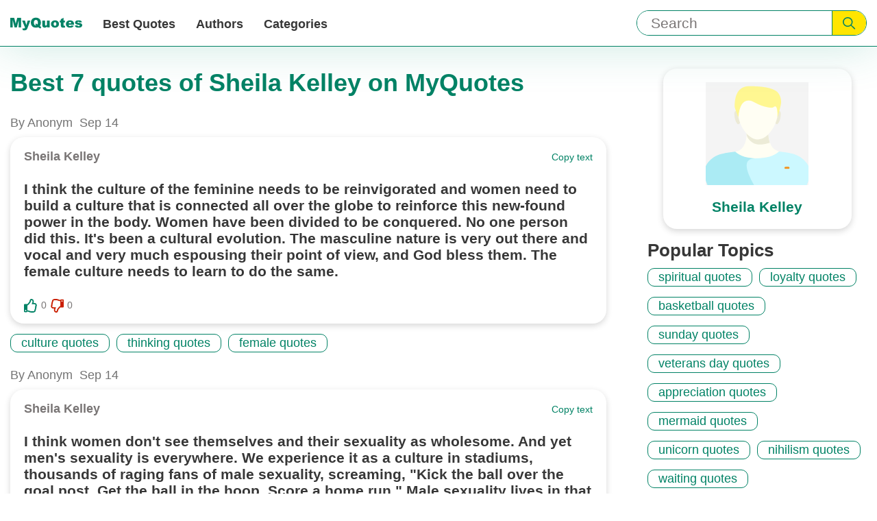

--- FILE ---
content_type: text/html; charset=utf-8
request_url: https://myquotes.co/authors/50449/
body_size: 5096
content:

<!DOCTYPE html>
<html lang="en">

<head>
<meta charset="UTF-8">
<meta name="viewport" content="width=device-width,initial-scale=1">
<meta http-equiv="X-UA-Compatible" content="IE=Edge, chrome=1">
<title>Sheila Kelley quotes | MyQuotes</title>

<meta name="description" content="Best quotes of Sheila Kelley on MyQuotes">


<meta name="keywords" content="Sheila Kelley, Best quotes of Sheila Kelley">


<meta property="og:url" content="https://myquotes.co/authors/50449/"/>
<meta property="og:type" content="website" />
<meta property="og:title" content="Sheila Kelley quotes | MyQuotes"/>
<meta property="og:description" content="Best quotes of Sheila Kelley on MyQuotes"/>


<meta property="og:image" content="https://myquotes.co/images/meta/og-sharing-logo.jpg"/>
<meta property="og:image:height" content="300" />
<meta property="og:image:width" content="700" />




<!-- Preloads -->
<link rel="preload" as="style" href="/css/main.css">
<link media="all" rel="stylesheet" href="/css/main.css">

<link rel="preload" as="script" href="/main.bundle.js">

<!-- Preconnects -->
<link rel="preconnect" href="//www.google-analytics.com">
<link rel="preconnect" href="//www.googletagmanager.com">


<meta name="csrf-token" content="eWzVAi42gkLkojJTrjbPawDssBO8iAGi60x7LRC8">

<link rel="canonical" href="https://myquotes.co/authors/50449/">




<link rel="alternate" href="https://myquotes.co/authors/50449/" hreflang="x-default" />

<link rel="alternate" href="https://myquotes.co/ru/authors/50449/" hreflang="ru" />



<script defer src="/main.bundle.js"></script>
<script data-ad-client="ca-pub-7804771188232392" async src="https://pagead2.googlesyndication.com/pagead/js/adsbygoogle.js"></script>

</head>
<body class="body">
<header class="header">
<div class="header-inner">
<div class="logo header-logo">
<a class="logo-link" href="https://myquotes.co/ " aria-label="MyQuotes logo">
<svg class="logo-icon" aria-hidden="true">
<use class="logo-icon--mobile" xlink:href="/images/sprite.svg#logo-mobile"></use>
<use class="logo-icon--desktop" xlink:href="/images/sprite.svg#logo-desktop"></use>
</svg>
</a>
</div>
<div class="search header-search" role="search">
<form
class="search-form "
method="GET"
action="https://myquotes.co/search/"
>
<input
class="search-input searchInput"
aria-label="Input search"
type="text"
name="query"
placeholder="Search"
/>
<button class="search-submit" aria-label="Submit search query">
<svg class="search-icon" aria-hidden="true">
<use xlink:href="/images/sprite.svg#search"></use>
</svg>
</button>
</form>

</div>
<nav class="nav header-nav">

<button
class="hamburger-toggle navToggle"
aria-label="Open menu button"
aria-expanded="false"
aria-controls="navigation-menu"
>
<span class="hamburger-stick navStick"></span>
</button>

<ul class="nav-list navList" id="navigation-menu">
<li class="nav-item">
<a class="nav-link" href="https://myquotes.co/best-quotes/"> Best Quotes </a>
</li>
<li class="nav-item">
<a class="nav-link" href="https://myquotes.co/authors/"> Authors </a>
</li>
<li class="nav-item">
<a class="nav-link" href="https://myquotes.co/categories/"> Categories </a>
</li>
<li class="nav-item nav-item--about_us">
<a class="nav-link" href="https://myquotes.co/about-us/" rel="nofollow">
About us
</a>
</li>
<li class="nav-item nav-item--about_us">
<a class="nav-link" href="https://myquotes.co/contact-us/" rel="nofollow">
Contact us
</a>
</li>
</ul>
</nav>
</div>
</header>
<script defer src="https://static.cloudflareinsights.com/beacon.min.js/vcd15cbe7772f49c399c6a5babf22c1241717689176015" integrity="sha512-ZpsOmlRQV6y907TI0dKBHq9Md29nnaEIPlkf84rnaERnq6zvWvPUqr2ft8M1aS28oN72PdrCzSjY4U6VaAw1EQ==" data-cf-beacon='{"version":"2024.11.0","token":"3032e69cda1c45908c3df850f5d8f4b2","r":1,"server_timing":{"name":{"cfCacheStatus":true,"cfEdge":true,"cfExtPri":true,"cfL4":true,"cfOrigin":true,"cfSpeedBrain":true},"location_startswith":null}}' crossorigin="anonymous"></script>
</body>
</html>
<div class="author">
<div class="author-inner">
<div class="author-info">



<h1 class="author-main_title">
Best 7 quotes of Sheila Kelley on MyQuotes
</h1>

</div>
<div class="author-detail author_card">

<div class="author_card-image-wrapper">


<svg class="author_card-icon">
<use xlink:href="/images/sprite.svg#author"></use>
</svg>

</div>
<h2 class="author_card-title">
Sheila Kelley
</h2>


</div>
<main class="author-main">
<ul class="author-list">





<li class="quote author-item">
<div class="quote-info">
<span class="quote-published_by">
By Anonym
</span>

<time class="quote-date" datetime="2019-09-14">
Sep 14
</time>
</div>
<div class="quote-card author-item-card">
<div class="quote-header">
<div class="quote-author">

<span class="quote-author-text quote-author-name">
Sheila Kelley
</span>

</div>
<div class="quote-copy copy">
<button class="copy-button copyButton">
Copy text
</button>
</div>
</div>
<p class="quote-description"> I think the culture of the feminine needs to be reinvigorated and women need to build a culture that is connected all over the globe to reinforce this new-found power in the body. Women have been divided to be conquered. No one person did this. It&apos;s been a cultural evolution. The masculine nature is very out there and vocal and very much espousing their point of view, and God bless them. The female culture needs to learn to do the same. </p>
<div class="quote-footer">
<div class="quote-actions vote-wrapper">
<div class="quote-vote vote">

<button class="vote-button" aria-label="Like button">
<svg class="vote-icon" aria-hidden="true">
<use class="vote-icon--empty notQo" xlink:href="/images/sprite.svg#vote-border">
</use>
<use class="vote-icon--filled notQo" xlink:href="/images/sprite.svg#vote-solid">
</use>
</svg>
</button>
<span class="vote-count">
0
</span>
</div>
<div class="quote-vote vote">

<button class="vote-button" aria-label="Dislike button">
<svg class="vote-icon vote-icon--dislike" aria-hidden="true">
<use class="vote-icon--empty notQo" xlink:href="/images/sprite.svg#vote-border">
</use>
<use class="vote-icon--filled notQo" xlink:href="/images/sprite.svg#vote-solid">
</use>
</svg>
</button>
<span class="vote-count">
0
</span>
</div>
</div>

</div>
</div>
<div class="quote-tags tags">
<ul class="tags-list">



<li class="tags-item">
<a class="tags-link" href="/categories/4827/">
culture quotes
</a>
</li>



<li class="tags-item">
<a class="tags-link" href="/categories/4894/">
thinking quotes
</a>
</li>



<li class="tags-item">
<a class="tags-link" href="/categories/11133/">
female quotes
</a>
</li>



</ul>
</div>
</li>






<li class="quote author-item">
<div class="quote-info">
<span class="quote-published_by">
By Anonym
</span>

<time class="quote-date" datetime="2019-09-14">
Sep 14
</time>
</div>
<div class="quote-card author-item-card">
<div class="quote-header">
<div class="quote-author">

<span class="quote-author-text quote-author-name">
Sheila Kelley
</span>

</div>
<div class="quote-copy copy">
<button class="copy-button copyButton">
Copy text
</button>
</div>
</div>
<p class="quote-description"> I think women don&apos;t see themselves and their sexuality as wholesome. And yet men&apos;s sexuality is everywhere. We experience it as a culture in stadiums, thousands of raging fans of male sexuality, screaming, "Kick the ball over the goal post. Get the ball in the hoop. Score a home run." Male sexuality lives in that prowess of the scoring, of conquering, of getting, of that beautiful male energy of domination, aggression, and the competition. </p>
<div class="quote-footer">
<div class="quote-actions vote-wrapper">
<div class="quote-vote vote">

<button class="vote-button" aria-label="Like button">
<svg class="vote-icon" aria-hidden="true">
<use class="vote-icon--empty notQo" xlink:href="/images/sprite.svg#vote-border">
</use>
<use class="vote-icon--filled notQo" xlink:href="/images/sprite.svg#vote-solid">
</use>
</svg>
</button>
<span class="vote-count">
0
</span>
</div>
<div class="quote-vote vote">

<button class="vote-button" aria-label="Dislike button">
<svg class="vote-icon vote-icon--dislike" aria-hidden="true">
<use class="vote-icon--empty notQo" xlink:href="/images/sprite.svg#vote-border">
</use>
<use class="vote-icon--filled notQo" xlink:href="/images/sprite.svg#vote-solid">
</use>
</svg>
</button>
<span class="vote-count">
0
</span>
</div>
</div>

</div>
</div>
<div class="quote-tags tags">
<ul class="tags-list">



<li class="tags-item">
<a class="tags-link" href="/categories/2432/">
running quotes
</a>
</li>



<li class="tags-item">
<a class="tags-link" href="/categories/2506/">
home quotes
</a>
</li>



<li class="tags-item">
<a class="tags-link" href="/categories/9771/">
beautiful quotes
</a>
</li>



</ul>
</div>
</li>






<li class="quote author-item">
<div class="quote-info">
<span class="quote-published_by">
By Anonym
</span>

<time class="quote-date" datetime="2019-09-14">
Sep 14
</time>
</div>
<div class="quote-card author-item-card">
<div class="quote-header">
<div class="quote-author">

<span class="quote-author-text quote-author-name">
Sheila Kelley
</span>

</div>
<div class="quote-copy copy">
<button class="copy-button copyButton">
Copy text
</button>
</div>
</div>
<p class="quote-description"> I think women in our global patriarchal culture are told to shut their body down. And when we don&apos;t know why, we start to cut our body off. You cut off your curves. You cut off your breasts. You cut off the curve of your tush. You cut off your sexuality... and it&apos;s relegated to the bedroom. </p>
<div class="quote-footer">
<div class="quote-actions vote-wrapper">
<div class="quote-vote vote">

<button class="vote-button" aria-label="Like button">
<svg class="vote-icon" aria-hidden="true">
<use class="vote-icon--empty notQo" xlink:href="/images/sprite.svg#vote-border">
</use>
<use class="vote-icon--filled notQo" xlink:href="/images/sprite.svg#vote-solid">
</use>
</svg>
</button>
<span class="vote-count">
0
</span>
</div>
<div class="quote-vote vote">

<button class="vote-button" aria-label="Dislike button">
<svg class="vote-icon vote-icon--dislike" aria-hidden="true">
<use class="vote-icon--empty notQo" xlink:href="/images/sprite.svg#vote-border">
</use>
<use class="vote-icon--filled notQo" xlink:href="/images/sprite.svg#vote-solid">
</use>
</svg>
</button>
<span class="vote-count">
0
</span>
</div>
</div>

</div>
</div>
<div class="quote-tags tags">
<ul class="tags-list">



<li class="tags-item">
<a class="tags-link" href="/categories/4403/">
cutting quotes
</a>
</li>



<li class="tags-item">
<a class="tags-link" href="/categories/4827/">
culture quotes
</a>
</li>



<li class="tags-item">
<a class="tags-link" href="/categories/4894/">
thinking quotes
</a>
</li>



</ul>
</div>
</li>






<li class="quote author-item">
<div class="quote-info">
<span class="quote-published_by">
By Anonym
</span>

<time class="quote-date" datetime="2019-09-14">
Sep 14
</time>
</div>
<div class="quote-card author-item-card">
<div class="quote-header">
<div class="quote-author">

<span class="quote-author-text quote-author-name">
Sheila Kelley
</span>

</div>
<div class="quote-copy copy">
<button class="copy-button copyButton">
Copy text
</button>
</div>
</div>
<p class="quote-description"> She’s the wild, feline, untamed part of you, your sexual alter ego and the opposite of the “good girl” or “little lady.” Some of us know her better than others do, but I would venture to guess that your erotic creature hasn’t seen nearly enough light of day. </p>
<div class="quote-footer">
<div class="quote-actions vote-wrapper">
<div class="quote-vote vote">

<button class="vote-button" aria-label="Like button">
<svg class="vote-icon" aria-hidden="true">
<use class="vote-icon--empty notQo" xlink:href="/images/sprite.svg#vote-border">
</use>
<use class="vote-icon--filled notQo" xlink:href="/images/sprite.svg#vote-solid">
</use>
</svg>
</button>
<span class="vote-count">
0
</span>
</div>
<div class="quote-vote vote">

<button class="vote-button" aria-label="Dislike button">
<svg class="vote-icon vote-icon--dislike" aria-hidden="true">
<use class="vote-icon--empty notQo" xlink:href="/images/sprite.svg#vote-border">
</use>
<use class="vote-icon--filled notQo" xlink:href="/images/sprite.svg#vote-solid">
</use>
</svg>
</button>
<span class="vote-count">
0
</span>
</div>
</div>

</div>
</div>
<div class="quote-tags tags">
<ul class="tags-list">



<li class="tags-item">
<a class="tags-link" href="/categories/3651/">
girl quotes
</a>
</li>



<li class="tags-item">
<a class="tags-link" href="/categories/4740/">
ego quotes
</a>
</li>



<li class="tags-item">
<a class="tags-link" href="/categories/9918/">
enough quotes
</a>
</li>



</ul>
</div>
</li>






<li class="quote author-item">
<div class="quote-info">
<span class="quote-published_by">
By Anonym
</span>

<time class="quote-date" datetime="2019-09-15">
Sep 15
</time>
</div>
<div class="quote-card author-item-card">
<div class="quote-header">
<div class="quote-author">

<span class="quote-author-text quote-author-name">
Sheila Kelley
</span>

</div>
<div class="quote-copy copy">
<button class="copy-button copyButton">
Copy text
</button>
</div>
</div>
<p class="quote-description"> This whole new emerging science of sex differences is so interesting to me. We are such different creatures. Our anatomy is different. Our structure is different. Our purpose is different. </p>
<div class="quote-footer">
<div class="quote-actions vote-wrapper">
<div class="quote-vote vote">

<button class="vote-button" aria-label="Like button">
<svg class="vote-icon" aria-hidden="true">
<use class="vote-icon--empty notQo" xlink:href="/images/sprite.svg#vote-border">
</use>
<use class="vote-icon--filled notQo" xlink:href="/images/sprite.svg#vote-solid">
</use>
</svg>
</button>
<span class="vote-count">
0
</span>
</div>
<div class="quote-vote vote">

<button class="vote-button" aria-label="Dislike button">
<svg class="vote-icon vote-icon--dislike" aria-hidden="true">
<use class="vote-icon--empty notQo" xlink:href="/images/sprite.svg#vote-border">
</use>
<use class="vote-icon--filled notQo" xlink:href="/images/sprite.svg#vote-solid">
</use>
</svg>
</button>
<span class="vote-count">
0
</span>
</div>
</div>

</div>
</div>
<div class="quote-tags tags">
<ul class="tags-list">



<li class="tags-item">
<a class="tags-link" href="/categories/5017/">
interesting quotes
</a>
</li>



<li class="tags-item">
<a class="tags-link" href="/categories/5057/">
purpose quotes
</a>
</li>



<li class="tags-item">
<a class="tags-link" href="/categories/9880/">
different quotes
</a>
</li>



</ul>
</div>
</li>






<li class="quote author-item">
<div class="quote-info">
<span class="quote-published_by">
By Anonym
</span>

<time class="quote-date" datetime="2019-09-15">
Sep 15
</time>
</div>
<div class="quote-card author-item-card">
<div class="quote-header">
<div class="quote-author">

<span class="quote-author-text quote-author-name">
Sheila Kelley
</span>

</div>
<div class="quote-copy copy">
<button class="copy-button copyButton">
Copy text
</button>
</div>
</div>
<p class="quote-description"> When women start to bond over their sexuality, it&apos;s very similar to the way that men bond over their sexuality in sports. Men bond over their sexual prowess - their strength, their agility, their power. Women bond over their undulation, their curves, their sensuality - things that are innately feminine. Once you do that, there is no turning back. </p>
<div class="quote-footer">
<div class="quote-actions vote-wrapper">
<div class="quote-vote vote">

<button class="vote-button" aria-label="Like button">
<svg class="vote-icon" aria-hidden="true">
<use class="vote-icon--empty notQo" xlink:href="/images/sprite.svg#vote-border">
</use>
<use class="vote-icon--filled notQo" xlink:href="/images/sprite.svg#vote-solid">
</use>
</svg>
</button>
<span class="vote-count">
0
</span>
</div>
<div class="quote-vote vote">

<button class="vote-button" aria-label="Dislike button">
<svg class="vote-icon vote-icon--dislike" aria-hidden="true">
<use class="vote-icon--empty notQo" xlink:href="/images/sprite.svg#vote-border">
</use>
<use class="vote-icon--filled notQo" xlink:href="/images/sprite.svg#vote-solid">
</use>
</svg>
</button>
<span class="vote-count">
0
</span>
</div>
</div>

</div>
</div>
<div class="quote-tags tags">
<ul class="tags-list">



<li class="tags-item">
<a class="tags-link" href="/categories/9844/">
sports quotes
</a>
</li>



<li class="tags-item">
<a class="tags-link" href="/categories/16136/">
feminine quotes
</a>
</li>



</ul>
</div>
</li>






<li class="quote author-item">
<div class="quote-info">
<span class="quote-published_by">
By Anonym
</span>

<time class="quote-date" datetime="2019-09-15">
Sep 15
</time>
</div>
<div class="quote-card author-item-card">
<div class="quote-header">
<div class="quote-author">

<span class="quote-author-text quote-author-name">
Sheila Kelley
</span>

</div>
<div class="quote-copy copy">
<button class="copy-button copyButton">
Copy text
</button>
</div>
</div>
<p class="quote-description"> Women&apos;s sexuality is something that is a very touchy subject for a lot of women...I had to free my body from all of the binding, all the shutting down, and all of the censorship I had already put on it. When I did that, everything in my life changed. My relationship with my husband changed. My relationship to the world changed. My relationship to my body changed. My relationship to my female friends changed in huge ways. </p>
<div class="quote-footer">
<div class="quote-actions vote-wrapper">
<div class="quote-vote vote">

<button class="vote-button" aria-label="Like button">
<svg class="vote-icon" aria-hidden="true">
<use class="vote-icon--empty notQo" xlink:href="/images/sprite.svg#vote-border">
</use>
<use class="vote-icon--filled notQo" xlink:href="/images/sprite.svg#vote-solid">
</use>
</svg>
</button>
<span class="vote-count">
0
</span>
</div>
<div class="quote-vote vote">

<button class="vote-button" aria-label="Dislike button">
<svg class="vote-icon vote-icon--dislike" aria-hidden="true">
<use class="vote-icon--empty notQo" xlink:href="/images/sprite.svg#vote-border">
</use>
<use class="vote-icon--filled notQo" xlink:href="/images/sprite.svg#vote-solid">
</use>
</svg>
</button>
<span class="vote-count">
0
</span>
</div>
</div>

</div>
</div>
<div class="quote-tags tags">
<ul class="tags-list">



<li class="tags-item">
<a class="tags-link" href="/categories/9217/">
world quotes
</a>
</li>



<li class="tags-item">
<a class="tags-link" href="/categories/10924/">
husband quotes
</a>
</li>



<li class="tags-item">
<a class="tags-link" href="/categories/14500/">
life changing quotes
</a>
</li>



</ul>
</div>
</li>


</ul>
</main>
<aside class="author-aside">


<section class="popular_topics aside-item">
<h2 class="popular_topics-title">Popular Topics</h2>
<ul class="popular_topics-list tags-list">

<li class="popular_topics-item tags-item">
<a class="popular_topics-link tags-link" href="/categories/1914/">spiritual quotes</a>
</li>

<li class="popular_topics-item tags-item">
<a class="popular_topics-link tags-link" href="/categories/2030/">loyalty quotes</a>
</li>

<li class="popular_topics-item tags-item">
<a class="popular_topics-link tags-link" href="/categories/2244/">basketball quotes</a>
</li>

<li class="popular_topics-item tags-item">
<a class="popular_topics-link tags-link" href="/categories/2369/">sunday quotes</a>
</li>

<li class="popular_topics-item tags-item">
<a class="popular_topics-link tags-link" href="/categories/2508/">veterans day quotes</a>
</li>

<li class="popular_topics-item tags-item">
<a class="popular_topics-link tags-link" href="/categories/2545/">appreciation quotes</a>
</li>

<li class="popular_topics-item tags-item">
<a class="popular_topics-link tags-link" href="/categories/3353/">mermaid quotes</a>
</li>

<li class="popular_topics-item tags-item">
<a class="popular_topics-link tags-link" href="/categories/3412/">unicorn quotes</a>
</li>

<li class="popular_topics-item tags-item">
<a class="popular_topics-link tags-link" href="/categories/4438/">nihilism quotes</a>
</li>

<li class="popular_topics-item tags-item">
<a class="popular_topics-link tags-link" href="/categories/4698/">waiting quotes</a>
</li>

<li class="popular_topics-item tags-item">
<a class="popular_topics-link tags-link" href="/categories/5018/">challenge quotes</a>
</li>

<li class="popular_topics-item tags-item">
<a class="popular_topics-link tags-link" href="/categories/5046/">ambition quotes</a>
</li>

<li class="popular_topics-item tags-item">
<a class="popular_topics-link tags-link" href="/categories/5315/">pennywise quotes</a>
</li>

<li class="popular_topics-item tags-item">
<a class="popular_topics-link tags-link" href="/categories/5345/">together quotes</a>
</li>

<li class="popular_topics-item tags-item">
<a class="popular_topics-link tags-link" href="/categories/5660/">flying quotes</a>
</li>

<li class="popular_topics-item tags-item">
<a class="popular_topics-link tags-link" href="/categories/6298/">arrow quotes</a>
</li>

<li class="popular_topics-item tags-item">
<a class="popular_topics-link tags-link" href="/categories/6439/">training quotes</a>
</li>

<li class="popular_topics-item tags-item">
<a class="popular_topics-link tags-link" href="/categories/6515/">snake quotes</a>
</li>

<li class="popular_topics-item tags-item">
<a class="popular_topics-link tags-link" href="/categories/7087/">networking quotes</a>
</li>

<li class="popular_topics-item tags-item">
<a class="popular_topics-link tags-link" href="/categories/7267/">lovers quotes</a>
</li>

<li class="popular_topics-item tags-item">
<a class="popular_topics-link tags-link" href="/categories/7316/">discworld quotes</a>
</li>

<li class="popular_topics-item tags-item">
<a class="popular_topics-link tags-link" href="/categories/7480/">racing quotes</a>
</li>

<li class="popular_topics-item tags-item">
<a class="popular_topics-link tags-link" href="/categories/7589/">secret love quotes</a>
</li>

<li class="popular_topics-item tags-item">
<a class="popular_topics-link tags-link" href="/categories/7990/">green quotes</a>
</li>

<li class="popular_topics-item tags-item">
<a class="popular_topics-link tags-link" href="/categories/8141/">decision quotes</a>
</li>

</ul>
</section>






<section class="popular_authors aside-item">
<h2 class="popular_authors-title">
Popular Authors
</h2>
<ul class="popular_authors-list">

<li class="popular_authors-item">
<div class="popular_authors-image-wrapper">
<svg class="popular_authors-icon">
<use xlink:href="/images/sprite.svg#author"></use>
</svg>

</div>
<div class="popular_authors-info">
<a class="popular_authors-link" href="/authors/406/">
Miguel De Unamuno
</a>
<span class="popular_authors-count">
105 quotes
</span>
</div>
</li>

<li class="popular_authors-item">
<div class="popular_authors-image-wrapper">
<svg class="popular_authors-icon">
<use xlink:href="/images/sprite.svg#author"></use>
</svg>

</div>
<div class="popular_authors-info">
<a class="popular_authors-link" href="/authors/412/">
Sarah Dessen
</a>
<span class="popular_authors-count">
709 quotes
</span>
</div>
</li>

<li class="popular_authors-item">
<div class="popular_authors-image-wrapper">
<svg class="popular_authors-icon">
<use xlink:href="/images/sprite.svg#author"></use>
</svg>

</div>
<div class="popular_authors-info">
<a class="popular_authors-link" href="/authors/826/">
Malcolm Gladwell
</a>
<span class="popular_authors-count">
310 quotes
</span>
</div>
</li>

<li class="popular_authors-item">
<div class="popular_authors-image-wrapper">
<svg class="popular_authors-icon">
<use xlink:href="/images/sprite.svg#author"></use>
</svg>

</div>
<div class="popular_authors-info">
<a class="popular_authors-link" href="/authors/1019/">
Corey Taylor
</a>
<span class="popular_authors-count">
85 quotes
</span>
</div>
</li>

<li class="popular_authors-item">
<div class="popular_authors-image-wrapper">
<svg class="popular_authors-icon">
<use xlink:href="/images/sprite.svg#author"></use>
</svg>

</div>
<div class="popular_authors-info">
<a class="popular_authors-link" href="/authors/1135/">
Paul Auster
</a>
<span class="popular_authors-count">
362 quotes
</span>
</div>
</li>

<li class="popular_authors-item">
<div class="popular_authors-image-wrapper">
<svg class="popular_authors-icon">
<use xlink:href="/images/sprite.svg#author"></use>
</svg>

</div>
<div class="popular_authors-info">
<a class="popular_authors-link" href="/authors/1156/">
Miley Cyrus
</a>
<span class="popular_authors-count">
274 quotes
</span>
</div>
</li>

<li class="popular_authors-item">
<div class="popular_authors-image-wrapper">
<svg class="popular_authors-icon">
<use xlink:href="/images/sprite.svg#author"></use>
</svg>

</div>
<div class="popular_authors-info">
<a class="popular_authors-link" href="/authors/1205/">
Lillian Hellman
</a>
<span class="popular_authors-count">
83 quotes
</span>
</div>
</li>

<li class="popular_authors-item">
<div class="popular_authors-image-wrapper">
<svg class="popular_authors-icon">
<use xlink:href="/images/sprite.svg#author"></use>
</svg>

</div>
<div class="popular_authors-info">
<a class="popular_authors-link" href="/authors/1692/">
Leighton Meester
</a>
<span class="popular_authors-count">
68 quotes
</span>
</div>
</li>

<li class="popular_authors-item">
<div class="popular_authors-image-wrapper">
<svg class="popular_authors-icon">
<use xlink:href="/images/sprite.svg#author"></use>
</svg>

</div>
<div class="popular_authors-info">
<a class="popular_authors-link" href="/authors/2946/">
Tommy Lasorda
</a>
<span class="popular_authors-count">
73 quotes
</span>
</div>
</li>

<li class="popular_authors-item">
<div class="popular_authors-image-wrapper">
<svg class="popular_authors-icon">
<use xlink:href="/images/sprite.svg#author"></use>
</svg>

</div>
<div class="popular_authors-info">
<a class="popular_authors-link" href="/authors/3025/">
Jasper Fforde
</a>
<span class="popular_authors-count">
223 quotes
</span>
</div>
</li>

<li class="popular_authors-item">
<div class="popular_authors-image-wrapper">
<svg class="popular_authors-icon">
<use xlink:href="/images/sprite.svg#author"></use>
</svg>

</div>
<div class="popular_authors-info">
<a class="popular_authors-link" href="/authors/3592/">
Guy Gavriel Kay
</a>
<span class="popular_authors-count">
66 quotes
</span>
</div>
</li>

<li class="popular_authors-item">
<div class="popular_authors-image-wrapper">
<svg class="popular_authors-icon">
<use xlink:href="/images/sprite.svg#author"></use>
</svg>

</div>
<div class="popular_authors-info">
<a class="popular_authors-link" href="/authors/3923/">
Ashleigh Brilliant
</a>
<span class="popular_authors-count">
234 quotes
</span>
</div>
</li>

<li class="popular_authors-item">
<div class="popular_authors-image-wrapper">
<svg class="popular_authors-icon">
<use xlink:href="/images/sprite.svg#author"></use>
</svg>

</div>
<div class="popular_authors-info">
<a class="popular_authors-link" href="/authors/4232/">
Al Pacino
</a>
<span class="popular_authors-count">
168 quotes
</span>
</div>
</li>

<li class="popular_authors-item">
<div class="popular_authors-image-wrapper">
<svg class="popular_authors-icon">
<use xlink:href="/images/sprite.svg#author"></use>
</svg>

</div>
<div class="popular_authors-info">
<a class="popular_authors-link" href="/authors/4409/">
Neil Gaiman
</a>
<span class="popular_authors-count">
1490 quotes
</span>
</div>
</li>

<li class="popular_authors-item">
<div class="popular_authors-image-wrapper">
<svg class="popular_authors-icon">
<use xlink:href="/images/sprite.svg#author"></use>
</svg>

</div>
<div class="popular_authors-info">
<a class="popular_authors-link" href="/authors/4857/">
Dan Barker
</a>
<span class="popular_authors-count">
56 quotes
</span>
</div>
</li>

<li class="popular_authors-item">
<div class="popular_authors-image-wrapper">
<svg class="popular_authors-icon">
<use xlink:href="/images/sprite.svg#author"></use>
</svg>

</div>
<div class="popular_authors-info">
<a class="popular_authors-link" href="/authors/5194/">
Orrin Woodward
</a>
<span class="popular_authors-count">
207 quotes
</span>
</div>
</li>

<li class="popular_authors-item">
<div class="popular_authors-image-wrapper">
<svg class="popular_authors-icon">
<use xlink:href="/images/sprite.svg#author"></use>
</svg>

</div>
<div class="popular_authors-info">
<a class="popular_authors-link" href="/authors/5196/">
Johnnie Dent Jr.
</a>
<span class="popular_authors-count">
107 quotes
</span>
</div>
</li>

<li class="popular_authors-item">
<div class="popular_authors-image-wrapper">
<svg class="popular_authors-icon">
<use xlink:href="/images/sprite.svg#author"></use>
</svg>

</div>
<div class="popular_authors-info">
<a class="popular_authors-link" href="/authors/5223/">
Lin Yutang
</a>
<span class="popular_authors-count">
134 quotes
</span>
</div>
</li>

<li class="popular_authors-item">
<div class="popular_authors-image-wrapper">
<svg class="popular_authors-icon">
<use xlink:href="/images/sprite.svg#author"></use>
</svg>

</div>
<div class="popular_authors-info">
<a class="popular_authors-link" href="/authors/5236/">
Pierre Corneille
</a>
<span class="popular_authors-count">
128 quotes
</span>
</div>
</li>

<li class="popular_authors-item">
<div class="popular_authors-image-wrapper">
<svg class="popular_authors-icon">
<use xlink:href="/images/sprite.svg#author"></use>
</svg>

</div>
<div class="popular_authors-info">
<a class="popular_authors-link" href="/authors/5325/">
Muriel Barbery
</a>
<span class="popular_authors-count">
118 quotes
</span>
</div>
</li>

<li class="popular_authors-item">
<div class="popular_authors-image-wrapper">
<svg class="popular_authors-icon">
<use xlink:href="/images/sprite.svg#author"></use>
</svg>

</div>
<div class="popular_authors-info">
<a class="popular_authors-link" href="/authors/5752/">
John Dewey
</a>
<span class="popular_authors-count">
405 quotes
</span>
</div>
</li>

<li class="popular_authors-item">
<div class="popular_authors-image-wrapper">
<svg class="popular_authors-icon">
<use xlink:href="/images/sprite.svg#author"></use>
</svg>

</div>
<div class="popular_authors-info">
<a class="popular_authors-link" href="/authors/6213/">
David Suzuki
</a>
<span class="popular_authors-count">
149 quotes
</span>
</div>
</li>

<li class="popular_authors-item">
<div class="popular_authors-image-wrapper">
<svg class="popular_authors-icon">
<use xlink:href="/images/sprite.svg#author"></use>
</svg>

</div>
<div class="popular_authors-info">
<a class="popular_authors-link" href="/authors/6216/">
Bill Mckibben
</a>
<span class="popular_authors-count">
234 quotes
</span>
</div>
</li>

<li class="popular_authors-item">
<div class="popular_authors-image-wrapper">
<svg class="popular_authors-icon">
<use xlink:href="/images/sprite.svg#author"></use>
</svg>

</div>
<div class="popular_authors-info">
<a class="popular_authors-link" href="/authors/6600/">
Marianne Moore
</a>
<span class="popular_authors-count">
114 quotes
</span>
</div>
</li>

<li class="popular_authors-item">
<div class="popular_authors-image-wrapper">
<svg class="popular_authors-icon">
<use xlink:href="/images/sprite.svg#author"></use>
</svg>

</div>
<div class="popular_authors-info">
<a class="popular_authors-link" href="/authors/7487/">
Jeremy Taylor
</a>
<span class="popular_authors-count">
93 quotes
</span>
</div>
</li>

</ul>
</section>

</aside>
</div>
</div>

<script type="application/ld+json">
{
"@context": "http://schema.org/",
"@type": "CollectionPage",
"name": "Best quotes",
"description": "Sheila Kelley quotes | MyQuotes",
"headline": "Best 7 quotes of Sheila Kelley on MyQuotes",
"keywords": "MyQuotes, Sheila Kelley, Best quotes of Sheila Kelley",
"mainEntity": {
"@type": "ItemList",
"itemListElement": [


{
"@type": "Quotation",
"author": {
"@type": "Person",
"name": "Sheila Kelley"

},
"text": "I think the culture of the feminine needs to be reinvigorated and women need to build a culture that is connected all over the globe to reinforce this new-found power in the body. Women have been divided to be conquered. No one person did this. It&amp;apos;s been a cultural evolution. The masculine nature is very out there and vocal and very much espousing their point of view, and God bless them. The female culture needs to learn to do the same.",
"keywords": "Sheila Kelley quotes, culture quotes, thinking quotes, female quotes"
} ,


{
"@type": "Quotation",
"author": {
"@type": "Person",
"name": "Sheila Kelley"

},
"text": "I think women don&amp;apos;t see themselves and their sexuality as wholesome. And yet men&amp;apos;s sexuality is everywhere. We experience it as a culture in stadiums, thousands of raging fans of male sexuality, screaming, &#34;Kick the ball over the goal post. Get the ball in the hoop. Score a home run.&#34; Male sexuality lives in that prowess of the scoring, of conquering, of getting, of that beautiful male energy of domination, aggression, and the competition.",
"keywords": "Sheila Kelley quotes, running quotes, home quotes, beautiful quotes"
} ,


{
"@type": "Quotation",
"author": {
"@type": "Person",
"name": "Sheila Kelley"

},
"text": "I think women in our global patriarchal culture are told to shut their body down. And when we don&amp;apos;t know why, we start to cut our body off. You cut off your curves. You cut off your breasts. You cut off the curve of your tush. You cut off your sexuality... and it&amp;apos;s relegated to the bedroom.",
"keywords": "Sheila Kelley quotes, cutting quotes, culture quotes, thinking quotes"
} ,


{
"@type": "Quotation",
"author": {
"@type": "Person",
"name": "Sheila Kelley"

},
"text": "She’s the wild, feline, untamed part of you, your sexual alter ego and the opposite of the “good girl” or “little lady.” Some of us know her better than others do, but I would venture to guess that your erotic creature hasn’t seen nearly enough light of day.",
"keywords": "Sheila Kelley quotes, girl quotes, ego quotes, enough quotes"
} ,


{
"@type": "Quotation",
"author": {
"@type": "Person",
"name": "Sheila Kelley"

},
"text": "This whole new emerging science of sex differences is so interesting to me. We are such different creatures. Our anatomy is different. Our structure is different. Our purpose is different.",
"keywords": "Sheila Kelley quotes, interesting quotes, purpose quotes, different quotes"
} ,


{
"@type": "Quotation",
"author": {
"@type": "Person",
"name": "Sheila Kelley"

},
"text": "When women start to bond over their sexuality, it&amp;apos;s very similar to the way that men bond over their sexuality in sports. Men bond over their sexual prowess - their strength, their agility, their power. Women bond over their undulation, their curves, their sensuality - things that are innately feminine. Once you do that, there is no turning back.",
"keywords": "Sheila Kelley quotes, sports quotes, feminine quotes"
} ,


{
"@type": "Quotation",
"author": {
"@type": "Person",
"name": "Sheila Kelley"

},
"text": "Women&amp;apos;s sexuality is something that is a very touchy subject for a lot of women...I had to free my body from all of the binding, all the shutting down, and all of the censorship I had already put on it. When I did that, everything in my life changed. My relationship with my husband changed. My relationship to the world changed. My relationship to my body changed. My relationship to my female friends changed in huge ways.",
"keywords": "Sheila Kelley quotes, world quotes, husband quotes, life changing quotes"
} 

]
}
}
</script>



<footer class="footer">
<div class="footer-inner">
<div class="nav footer-nav">
<ul class="nav-list">
<li class="nav-item">
<a class="nav-link" href="https://myquotes.co/about-us/" rel="nofollow">
About us
</a>
</li>
<li class="nav-item">
<a class="nav-link" href="https://myquotes.co/contact-us/" rel="nofollow">
Contact us
</a>
</li>
<li class="nav-item">
<a class="nav-link" href="https://myquotes.co/privacy-policy/" rel="nofollow">
Privacy policy
</a>
</li>
<li class="nav-item">
<a class="nav-link" href="https://myquotes.co/terms-of-use/" rel="nofollow">
Terms of use
</a>
</li>
</ul>
</div>
<div class="footer-info">
<p class="footer-copyright">&#9400; 2026 . All Rights Reserved</p>
<div class="lang_select">
<button class="lang_select-selected languageDd" aria-label="Open language select menu">
<span class="lang_select-text">
En
</span>
<svg class="lang_select-icon">
<use xlink:href="/images/sprite.svg#flag-en"></use>
</svg>
</button>

<ul class="lang_select-list languageDdItems">

<li class="lang_select-item">
<a href="https://myquotes.co/ru/authors/50449/"
class="lang_select-link">
<span class="lang_select-text">
Ru
</span>
<svg class="lang_select-icon">
<use xlink:href="/images/sprite.svg#flag-ru"></use>
</svg>
</a>
</li>

</ul>

</div>
</div>
</footer>

<div id="popupArea"></div>




<script>(function(w,d,s,l,i){w[l]=w[l]||[];w[l].push({'gtm.start':
new Date().getTime(),event:'gtm.js'});var f=d.getElementsByTagName(s)[0],
j=d.createElement(s),dl=l!='dataLayer'?'&l='+l:'';j.async=true;j.src=
'https://www.googletagmanager.com/gtm.js?id='+i+dl;f.parentNode.insertBefore(j,f);
})(window,document,'script','dataLayer','GTM-NFHTVXP');</script>


<script>
document.MESSAGES = {
SUCCESS: {
TITLE:'Success',
BODY:'Text successfully copied to the clipboard!'
},
ERROR: {
TITLE:'Error',
BODY:'Failed to copy text :('
}
};
</script>

</body>
</html>

--- FILE ---
content_type: text/html; charset=utf-8
request_url: https://www.google.com/recaptcha/api2/aframe
body_size: 268
content:
<!DOCTYPE HTML><html><head><meta http-equiv="content-type" content="text/html; charset=UTF-8"></head><body><script nonce="KmIq8n78_-yWH-jcH_bWQA">/** Anti-fraud and anti-abuse applications only. See google.com/recaptcha */ try{var clients={'sodar':'https://pagead2.googlesyndication.com/pagead/sodar?'};window.addEventListener("message",function(a){try{if(a.source===window.parent){var b=JSON.parse(a.data);var c=clients[b['id']];if(c){var d=document.createElement('img');d.src=c+b['params']+'&rc='+(localStorage.getItem("rc::a")?sessionStorage.getItem("rc::b"):"");window.document.body.appendChild(d);sessionStorage.setItem("rc::e",parseInt(sessionStorage.getItem("rc::e")||0)+1);localStorage.setItem("rc::h",'1769760635147');}}}catch(b){}});window.parent.postMessage("_grecaptcha_ready", "*");}catch(b){}</script></body></html>